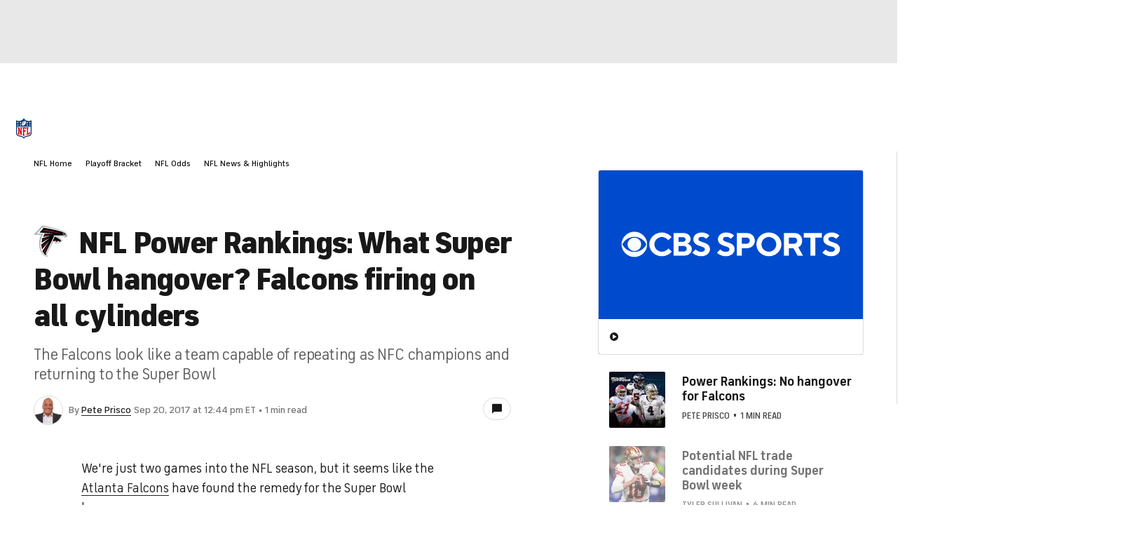

--- FILE ---
content_type: image/svg+xml
request_url: https://sports.cbsimg.net/fly/images/team-logos/412.svg
body_size: 2964
content:
<svg width="500" height="500" viewBox="0 0 500 500" fill="none" xmlns="http://www.w3.org/2000/svg">
<g clip-path="url(#clip0_37_7167)">
<path d="M253.289 393.118C253.23 393.846 252.981 394.546 252.568 395.147C252.029 395.668 251.339 396.005 250.596 396.109C250.032 396.241 249.445 396.246 248.878 396.125C248.311 396.004 247.778 395.758 247.317 395.407C246.959 395.152 246.658 394.826 246.432 394.448C246.207 394.071 246.063 393.651 246.01 393.214L237.249 364.712C232.345 350.096 224.931 334.412 210.555 320.536C193.179 303.785 167.571 292.197 132.26 285.12C101.489 278.956 81.2276 273.657 66.5822 267.936C55.4138 263.798 45.0864 257.673 36.0991 249.857C15.3668 232.279 0.942569 209.873 -0.019043 181.698C-0.019043 181.698 20.5883 210.825 43.2535 196.911C53.9659 190.334 61.6588 191.276 61.6588 191.276C54.3619 183.319 49.6655 173.325 48.1962 162.629C47.0904 153.898 47.8116 144.205 50.3117 133.781C54.5813 116.116 66.9957 103.173 67.1207 102.961C67.1207 102.961 62.2358 145.407 82.5065 160.466C90.2491 164.68 99.185 166.163 107.874 164.678C107.874 164.678 91.0168 156.869 88.6416 131.819C87.9494 124.516 88.2926 117.151 89.6609 109.943C89.6609 109.943 111.903 141.339 134.193 128.444C139.184 125.559 165.484 111.962 176.831 108.943C192.818 104.529 209.658 104.198 225.806 107.981C239.567 111.426 252.531 117.503 263.982 125.877C285.686 141.397 299.744 161.552 304.783 169.495C304.783 169.495 348.479 167.572 372.385 198.132V198.18L427.754 222.663L421.475 226.673L421.206 226.856L421.485 227.029C439.38 238.405 470.69 258.56 479.181 265.83L495.019 273.359L492.134 281.052C491.942 281.571 487.643 293.861 495.759 299.948L499.827 303.006L499.914 303.073V303.169L487.413 336.162L484.259 331.921C466.892 307.977 450.477 303.554 442.217 303.381C432.88 303.188 432.226 308.189 433.38 310.304C437.14 317.247 458.074 320.882 465.824 321.632L471.104 322.315L450.91 340.384L414.369 338.085H414.215V337.931L414.83 330.758V330.71C414.647 329.354 412.176 317.093 382.289 304.794H382.203H382.116C373.203 308.879 363.612 311.278 353.826 311.872C338.711 312.766 323.75 308.43 311.457 299.592L311.37 299.534H311.265C302.285 302.61 293.755 306.865 285.897 312.189C267.117 325.094 256.876 341.999 255.453 362.366C255.453 362.366 253.799 379.165 253.289 393.138" fill="#0A2343"/>
<path d="M134.116 168.39C107.912 176.438 89.3436 176.342 77.3234 168.111C67.0822 161.12 60.9087 148.619 60.3509 127.463C52.4561 152.071 56.2352 171.573 67.6784 184.66C76.7561 195.046 92.2188 201.921 109.028 203.056C142.627 187.67 177.187 177.842 211.747 173.89C202.371 157.841 174.821 155.898 134.116 168.39Z" fill="#FC4C02"/>
<path d="M260.636 135.089C250.02 126.943 237.914 120.952 224.998 117.453C209.972 113.591 194.194 113.744 179.245 117.895C169.177 120.598 146.425 131.771 137.895 136.166C115.499 147.782 101.008 132.752 95.5845 127.098L95.3345 126.848C96.089 131.801 97.4419 136.645 99.3636 141.272C102.47 148.407 106.951 153.658 112.701 156.87C122.981 162.639 137.29 161.803 155.233 154.446C175.206 146.263 191.967 143.753 205.035 147.003C216.815 149.936 227.652 159.322 234.047 172.121C255.655 171.252 277.293 172.787 298.562 176.698C287.676 159.908 274.589 145.523 260.636 135.089Z" fill="#FC4C02"/>
<path d="M481.749 288.668C481.802 285.046 482.408 281.453 483.547 278.013L474.152 273.628C468.324 267.33 405.281 227.683 404.646 227.279L404.406 227.125L404.637 226.971L409.301 223.865L366.567 205.767H366.519V205.719C349.21 179.756 314.995 178.794 308.428 178.794C321.448 182.814 325.429 186.776 326.429 189.372C326.646 189.822 326.759 190.315 326.759 190.814C326.759 191.314 326.646 191.807 326.429 192.257L326.362 192.372H326.237C178.802 152.186 58.1968 244.645 53.1387 248.598C58.9083 254.444 71.9382 262.32 118.711 272.696C129.039 264.512 178.841 229.135 253.846 231.221L241.663 212.806C241.663 212.806 288.176 224.894 314.745 239.655C313.895 247.965 315.552 256.341 319.503 263.701C323.454 271.062 329.518 277.072 336.914 280.956C344.31 284.84 352.7 286.422 361.003 285.496C369.306 284.571 377.141 281.181 383.501 275.763L416.859 297.053L384.856 284.639C377.085 290.268 367.964 293.744 358.418 294.716C348.871 295.688 339.237 294.12 330.491 290.173C321.745 286.225 314.196 280.037 308.61 272.235C303.023 264.433 299.596 255.293 298.677 245.742C226.633 227.644 173.504 273.205 162.887 283.245C170.973 285.753 178.874 288.821 186.534 292.428C194.876 296.376 202.768 301.212 210.074 306.852C215.411 300.332 236.691 278.004 277.492 277.638C277.492 277.638 237.432 288.005 224.661 320.642C236.008 333.777 241.845 347.663 246.336 360.924C247.255 348.591 251.419 336.721 258.404 326.517C264.534 317.752 272.259 310.22 281.175 304.313C290.958 297.697 301.722 292.663 313.072 289.399H313.159L313.236 289.457C345.69 315.622 381.424 295.024 381.779 294.803H381.856H381.943C390.778 298.025 399.195 302.297 407.012 307.525C411.801 310.7 416.026 314.652 419.513 319.218C424.09 325.507 424.215 330.037 424.186 330.979L448.4 332.566L455.497 326.498C433.495 323.613 426.831 316.814 425.465 310.958C423.09 296.784 437.514 295.034 444.063 295.89C459.391 297.89 478.017 311.622 485.037 321.171L490.23 307.227C483.153 301.852 481.749 294.178 481.749 288.668Z" fill="white"/>
<path d="M13.5205 204.239C13.5205 204.239 22.9828 253.079 93.1901 212.739C73.7463 206.594 69.7844 193.43 46.5134 205.354C25.8195 215.932 13.5205 204.239 13.5205 204.239Z" fill="#FC4C02"/>
<path d="M396.415 231.933C396.285 232.797 395.951 233.618 395.439 234.327C394.928 235.036 394.254 235.612 393.475 236.008C392.695 236.403 391.832 236.606 390.958 236.601C390.084 236.595 389.224 236.38 388.45 235.974C387.676 235.569 387.01 234.984 386.508 234.268C386.006 233.553 385.682 232.727 385.564 231.861C385.445 230.995 385.536 230.114 385.828 229.29C386.12 228.466 386.604 227.724 387.241 227.125C371.057 219.182 362.585 217.97 362.585 217.97C382.193 230.981 390.559 241.838 390.559 241.838L395.857 238.222L445.419 265.936C425.706 249.8 409.301 239.078 396.415 231.933Z" fill="#0A2343"/>
<path d="M385.52 230.702C385.439 231.418 385.5 232.142 385.699 232.834C385.898 233.526 386.232 234.171 386.68 234.734C387.129 235.297 387.684 235.767 388.314 236.115C388.944 236.463 389.637 236.684 390.352 236.765C391.067 236.846 391.792 236.785 392.484 236.586C393.175 236.387 393.821 236.053 394.384 235.605C394.947 235.156 395.416 234.601 395.765 233.971C396.113 233.341 396.334 232.648 396.415 231.933C395.636 231.5 394.876 231.077 394.107 230.673L388.703 234.645L390.203 228.615C389.193 228.087 388.203 227.596 387.241 227.125C386.242 228.062 385.628 229.337 385.52 230.702Z" fill="#FC4C02"/>
<path d="M388.703 234.645L394.107 230.673C392.771 229.942 391.463 229.26 390.203 228.615L388.703 234.645Z" fill="#0A2343"/>
<path d="M474.806 279.167C463.132 283.831 478.171 297.217 478.171 297.217C445.467 271.398 474.806 279.167 474.806 279.167Z" fill="#0A2343"/>
<path d="M332.535 194.863C353.691 195.296 332.699 186.314 332.699 186.314C332.699 186.314 347.921 188.661 356.739 202.777C348.83 199.675 340.749 197.033 332.535 194.863Z" fill="#0A2343"/>
</g>
<defs>
<clipPath id="clip0_37_7167">
<rect width="500" height="293.167" fill="white" transform="translate(0 103)"/>
</clipPath>
</defs>
</svg>


--- FILE ---
content_type: image/svg+xml
request_url: https://sports.cbsimg.net/fly/images/team-logos/408.svg
body_size: 6590
content:
<?xml version="1.0" encoding="UTF-8" standalone="no"?>
<svg width="500px" height="500px" viewBox="0 0 500 500" version="1.1" xmlns="http://www.w3.org/2000/svg" xmlns:xlink="http://www.w3.org/1999/xlink">
    <!-- Generator: Sketch 39.1 (31720) - http://www.bohemiancoding.com/sketch -->
    <title>CAR</title>
    <desc>Created with Sketch.</desc>
    <defs></defs>
    <g id="Page-1" stroke="none" stroke-width="1" fill="none" fill-rule="evenodd">
        <g id="CAR">
            <g transform="translate(0.000000, 113.000000)">
                <path d="M456.251439,27.6100719 C456.36295,27.347482 456.452878,27.0956835 456.528417,26.8582734 C456.596763,26.6496403 456.647122,26.4517986 456.697482,26.2611511 C456.693885,26.2503597 456.693885,26.2395683 456.686691,26.2323741 C455.967266,24.1640288 454.528417,24.0129496 451.503237,24.2503597 C447.093165,25.0956835 443.010432,25.6244604 439.582374,25.9697842 L439.585971,25.9697842 C439.395324,25.9913669 439.219065,26.0093525 439.032014,26.0273381 C438.898921,26.0381295 438.76223,26.052518 438.632734,26.0633094 C438.118345,26.1100719 437.621942,26.1568345 437.143525,26.1928058 C437.071583,26.2 437.003237,26.2035971 436.934892,26.2107914 C432.510432,26.5705036 429.711871,26.5884892 429.711871,26.5884892 C441.014029,35.1352518 442.334173,48.3690647 442.334173,48.3690647 L442.909712,47.876259 C451.585971,41.5776978 456.251439,27.6100719 456.251439,27.6100719" id="Fill-1" fill="#000000"></path>
                <path d="M338.828417,97.8906475 C344.432734,114.401439 334.997482,136.516547 334.997482,136.516547 C347.378777,125.901439 357.108993,104.084892 357.108993,104.084892 C377.454317,99.9553957 388.66295,104.084892 388.66295,104.084892 C391.314029,120.005755 385.414748,132.976978 385.414748,132.976978 C397.209712,123.545324 402.519065,98.4769784 402.519065,98.4769784 C402.519065,98.4769784 397.803237,94.0561151 376.867986,92.581295 C355.929137,91.1064748 338.828417,97.8906475 338.828417,97.8906475" id="Fill-3" fill="#BFC0BF"></path>
                <path d="M354.088129,161.044245 C354.088129,161.044245 347.940647,178.155755 341.624101,184.475899 C341.624101,184.475899 349.785971,188.947122 363.998201,187.634173 C378.217626,186.314029 381.638489,181.051439 382.955036,175.788849 C384.27518,170.522662 382.955036,163.148561 380.584532,157.619784 C380.584532,157.619784 381.638489,171.573022 371.897482,178.680935 C371.897482,178.680935 361.401079,180.878777 354.555755,178.770863 C354.555755,178.770863 357.246403,173.155755 354.088129,161.044245" id="Fill-5" fill="#BFC0BF"></path>
                <path d="M320.577698,28.0280576 C320.717986,28.0568345 320.865468,28.0856115 321.01295,28.1179856 C320.865468,28.0892086 320.721583,28.0568345 320.577698,28.0280576 C311.994964,26.394964 308.379856,32.8769784 308.379856,32.8769784 C305.660432,36.8985612 306.696403,38.8266187 306.696403,38.8266187 C333.138849,38.3625899 347.394245,42.6359712 347.394245,42.6359712 C347.394245,42.6359712 337.541727,31.8661871 321.656835,28.2510791 L320.577698,28.0280576 Z" id="Fill-7" fill="#BFC0BF"></path>
                <path d="M426.23777,41.6086331 C422.755755,38.3640288 415.334892,34.1877698 407.216187,35.8100719 C399.101079,37.4359712 398.633453,46.2489209 398.633453,46.2489209 C407.446403,38.1302158 426.23777,41.6086331 426.23777,41.6086331" id="Fill-9" fill="#BFC0BF"></path>
                <path d="M229.428777,58.9669065 C229.428777,58.9669065 273.004317,50.6251799 322.846043,62.3985612 C324.63741,60.7906475 326.702158,59.1539568 329.094245,57.4920863 C329.094245,57.4920863 283.389209,44.8122302 229.428777,58.9669065" id="Fill-11" fill="#0085CA"></path>
                <path d="M229.664029,75.9884892 C229.664029,75.9884892 267.858273,66.4705036 314.423022,72.8877698 C315.315108,71.1215827 316.516547,69.2654676 318.088489,67.3374101 C301.279137,65.4129496 267.171223,63.9021583 229.664029,75.9884892" id="Fill-13" fill="#0085CA"></path>
                <path d="M230.635612,92.4669065 C230.635612,92.4669065 266.729137,81.3194245 312.239928,84.4669065 C312.016906,82.8374101 311.998921,80.8877698 312.416187,78.6899281 C294.171583,78.1899281 263.455755,79.8517986 230.635612,92.4669065" id="Fill-15" fill="#0085CA"></path>
                <path d="M124.192086,206.117266 L124.210072,206.117266 C124.246043,206.120863 124.317986,206.128058 124.422302,206.138849 C125.217266,206.210791 127.760432,206.448201 127.900719,206.46259 C128.246043,206.494964 132.616547,206.951799 132.652518,206.955396 C138.861151,207.653237 145.145324,208.523741 151.476259,209.599281 C165.756835,157.333094 205.933094,129.401439 205.933094,129.401439 C151.591367,155.685612 128.742446,198.466187 124.192086,206.117266" id="Fill-17" fill="#0085CA"></path>
                <path d="M380.41295,133.721583 C377.017266,117.955396 386.002878,107.160432 386.002878,107.160432 C365.582014,125.066906 377.941727,142.991367 384.12518,156.897842 C390.301439,170.807914 387.833813,181.005755 381.653957,188.113669 C375.470504,195.22518 358.470504,195.843885 347.038849,193.678417 C335.603597,191.51295 329.729496,179.458993 326.639568,165.246763 C323.54964,151.027338 329.110791,125.994964 329.110791,125.994964 C320.765468,138.667626 320.765468,164.628058 327.258273,185.646043 C333.743885,206.656835 350.743885,211.908633 363.107194,211.908633 C375.470504,211.908633 397.722302,201.405036 394.290647,176.379856 C390.858993,151.358273 383.815827,149.484173 380.41295,133.721583" id="Fill-19" fill="#0085CA"></path>
                <path d="M247.493525,146.504676 C226.169784,124.914748 225.522302,100.490288 225.522302,100.490288 C225.522302,100.490288 218.205755,128.968705 235.583453,150.292446 C252.961151,171.616187 295.284892,173.943525 295.284892,173.943525 C295.284892,173.943525 268.817266,168.091007 247.493525,146.504676" id="Fill-21" fill="#0085CA"></path>
                <path d="M355.338489,53.0690647 C380.403237,62.8028777 380.108273,77.8388489 380.108273,77.8388489 C383.939209,63.3928058 401.633453,55.7273381 401.633453,55.7273381 C401.633453,55.7273381 392.493165,51.2992806 379.813309,50.4179856 C367.129856,49.5294964 355.338489,53.0690647 355.338489,53.0690647" id="Fill-23" fill="#0085CA"></path>
                <path d="M320.577698,28.0280576 C305.473381,25.0280576 290.98777,31.0784173 290.253957,31.3913669 C290.25036,31.394964 290.243165,31.394964 290.239568,31.3985612 L290.228777,31.3985612 L290.22518,31.4057554 C304.142446,31.6395683 308.379856,32.8769784 308.379856,32.8769784 C308.379856,32.8769784 311.994964,26.394964 320.577698,28.0280576" id="Fill-25" fill="#0085CA"></path>
                <path d="M369.664029,224.155396 L369.660432,224.155396 C369.498561,224.216547 360.631655,227.338849 349.656835,225.367626 C349.656835,225.367626 364.178417,239.417986 378.919424,270.141007 C378.926619,270.158993 378.933813,270.173381 378.941007,270.191367 L379.509353,270.148201 C378.084892,256.144604 372.106475,232.684173 370.732374,228.356835 L369.664029,224.155396 Z" id="Fill-27" fill="#0085CA"></path>
                <path d="M496.77518,97.8136691 C478.411871,87.7956835 457.580935,84.6805755 441.606115,84.0582734 C441.606115,84.0582734 441.573741,84.0618705 441.51259,84.0618705 C441.573741,84.0618705 441.606115,84.0582734 441.606115,84.0582734 C442.206835,82.0330935 442.93705,79.4611511 443.645683,76.6877698 C444.001799,76.6661871 444.25,76.6482014 444.25,76.6482014 C476.267986,75.5978417 493.192446,84.0690647 493.192446,84.0690647 L491.580935,82.8280576 C475.980216,75.5978417 459.48741,72.9611511 445.214029,72.5546763 L444.634892,72.5546763 C445.131295,70.3352518 445.767986,65.8280576 445.893885,65.8352518 L446.22482,65.8496403 C470.857914,66.1086331 484.296763,71.9467626 484.296763,71.9467626 L482.681655,70.6733813 C470.458633,65.4611511 457.969424,63.1014388 446.271583,62.3208633 C446.339928,57.7669065 445.580935,54.0115108 443.850719,50.7669065 C452.883094,42.928777 456.221223,30.9863309 456.696043,26.2705036 C456.696043,26.2705036 456.696043,26.2669065 456.69964,26.2669065 L456.69964,26.2561151 C456.739209,26.0978417 456.821942,25.6661871 456.832734,25.5798561 C456.843525,25.4863309 456.854317,25.3964029 456.861511,25.3100719 C456.883094,25.1446043 456.890288,24.9899281 456.890288,24.842446 C456.890288,24.7561151 456.890288,24.6769784 456.886691,24.5978417 C456.879496,24.457554 456.861511,24.3244604 456.843525,24.1913669 C456.832734,24.1194245 456.821942,24.0510791 456.811151,23.9827338 C456.778777,23.8568345 456.746403,23.7381295 456.706835,23.6266187 C456.685252,23.5654676 456.667266,23.5043165 456.645683,23.4503597 C456.598921,23.3388489 456.544964,23.2381295 456.494604,23.1410072 C456.46223,23.0870504 456.43705,23.0366906 456.404676,22.9863309 C456.347122,22.8928058 456.285971,22.8100719 456.221223,22.723741 C456.181655,22.6841727 456.149281,22.6410072 456.113309,22.5978417 C456.048561,22.518705 455.973022,22.4503597 455.897482,22.3784173 C455.857914,22.3460432 455.818345,22.3064748 455.782374,22.2776978 C455.69964,22.2093525 455.620504,22.1517986 455.53777,22.0906475 C455.498201,22.0618705 455.46223,22.0366906 455.422662,22.0079137 C455.336331,21.957554 455.25,21.9071942 455.167266,21.8640288 C455.124101,21.842446 455.084532,21.8208633 455.048561,21.7956835 C454.958633,21.752518 454.875899,21.7165468 454.785971,21.6805755 C454.75,21.6661871 454.714029,21.6482014 454.67446,21.6338129 C454.588129,21.6014388 454.508993,21.5726619 454.426259,21.5438849 C454.390288,21.5330935 454.354317,21.518705 454.318345,21.5115108 C454.235612,21.4827338 454.160072,21.4611511 454.084532,21.4467626 C454.059353,21.4359712 454.023381,21.428777 453.998201,21.4251799 C453.922662,21.4035971 453.854317,21.3892086 453.789568,21.3784173 C453.767986,21.3748201 453.742806,21.3676259 453.721223,21.3640288 C453.660072,21.3532374 453.606115,21.342446 453.548561,21.3352518 C453.53777,21.3352518 453.519784,21.3316547 453.508993,21.3280576 C453.383094,21.3136691 453.314748,21.3100719 453.314748,21.3100719 C437.717626,21.4791367 424.897482,16.1841727 424.897482,16.1841727 C424.552158,16.0546763 424.19964,15.9323741 423.850719,15.8064748 C389.152878,3.10863309 353.142086,-0.524460432 321.077338,0.0582733813 L321.066547,0.0258992806 C306.75,0.158992806 296.293165,1.33165468 296.293165,1.33165468 C250.264388,5.22374101 217.260791,16.2489209 217.260791,16.2489209 C217.260791,16.2489209 204.732014,19.7848921 188.048561,18.9539568 C188.048561,18.9539568 181.854317,18.8460432 180.631295,22.7848921 C179.580935,25.2956835 179.440647,28.2848921 181.80036,34.8280576 C184.519784,42.371223 195.401079,56.5510791 195.48741,56.6625899 C162.566547,70.0330935 76.8183453,118.126619 -0.00179856115,214.828058 C-0.00179856115,214.828058 16.2320144,210.608633 41.7643885,207.619424 L41.7643885,207.615827 C92.4334532,112.518705 217.491007,51.6589928 217.491007,51.6589928 C209.397482,52.5258993 202.577338,53.9719424 202.577338,53.9719424 C191.170863,45.7741007 182.508993,29.8136691 181.055755,27.0258993 C181.131295,27.1769784 181.232014,27.371223 181.354317,27.5978417 C181.354317,27.5978417 180.710432,26.1446043 180.80036,25.0942446 C180.807554,25.0007194 180.821942,24.9071942 180.843525,24.8208633 C180.861511,24.7489209 180.886691,24.6769784 180.911871,24.6086331 C181.570144,23.1014388 183.145683,23.0043165 185.239209,23.2669065 C185.365108,23.2776978 185.498201,23.3100719 185.631295,23.3460432 C190.803957,24.1086331 205.170863,27.8316547 225.526978,25.5942446 C246.893885,23.2453237 254.642086,16.6697842 254.408273,14.7920863 C254.408273,14.7920863 270.595324,7.07985612 290.969424,5.72374101 C311.343525,4.36402878 338.508993,10.3100719 349.210432,24.0618705 C351.163669,26.5690647 352.27518,28.5366906 352.803957,30.076259 C353.469424,29.0079137 353.818345,27.7129496 353.670863,26.2345324 C353.098921,20.7201439 346.375899,14.9179856 340.375899,11.4971223 C335.095324,8.48633094 321.922662,3.63381295 329.451439,4.04028777 C336.983813,4.43956835 376.06295,10.1374101 390.839928,19.694964 C399.933453,25.5798561 400.75,31.6158273 400.75,31.6158273 C400.75,31.6158273 411.96223,26.9899281 424.469424,32.1014388 C436.980216,37.2129496 439.847122,43.8280576 442.332734,48.3676259 C442.332734,48.3676259 441.01259,35.1338129 429.710432,26.5870504 C429.710432,26.5870504 432.51259,26.5690647 436.933453,26.2129496 C437.005396,26.2057554 437.070144,26.2021583 437.142086,26.194964 C437.624101,26.1553957 438.116906,26.1122302 438.631295,26.0618705 C438.760791,26.0510791 438.897482,26.0366906 439.030576,26.0258993 C439.217626,26.0079137 439.397482,25.9899281 439.588129,25.9719424 L439.584532,25.9683453 C443.01259,25.6266187 447.095324,25.0942446 451.501799,24.252518 C454.530576,24.0115108 455.965827,24.1625899 456.685252,26.2309353 C456.692446,26.2381295 456.692446,26.2489209 456.696043,26.2597122 C456.649281,26.4503597 456.595324,26.6517986 456.526978,26.8568345 C456.451439,27.0978417 456.365108,27.3460432 456.25,27.6086331 C456.25,27.6086331 451.584532,41.5798561 442.908273,47.8748201 L442.332734,48.3676259 C442.332734,48.3676259 428.872302,45.3172662 416.429856,47.4323741 C403.980216,49.5438849 401.634892,55.7273381 401.634892,55.7273381 C401.634892,55.7273381 416.760791,61.2705036 418.613309,72.9359712 C420.473022,84.605036 413.314748,93.6194245 409.336331,96.2705036 C409.336331,96.2705036 426.303957,89.6410072 425.51259,73.2021583 C425.25,67.8640288 422.645683,64.1517986 419.239209,61.5690647 C419.242806,61.5726619 419.246403,61.5726619 419.246403,61.5726619 C419.246403,61.5726619 424.134892,63.0906475 426.850719,65.6517986 C428.091727,66.8244604 429.458633,68.0438849 430.678058,69.5942446 C432.102518,71.457554 432.573741,72.6446043 432.577338,72.6446043 C433.163669,73.8856115 433.634892,75.3172662 433.929856,76.9971223 C434.983813,83.0043165 433.138489,88.8748201 433.138489,88.8748201 C425.156475,121.331655 393.739209,162.569065 393.739209,162.569065 C393.742806,162.565468 393.75,162.561871 393.753597,162.558273 C417.505396,142.299281 433.332734,106.45036 440.260791,88.3964029 C477.706835,88.8028777 498.167266,99.2273381 498.167266,99.2273381 L496.77518,97.8136691 Z" id="Fill-32" fill="#0085CA"></path>
                <path d="M385.415468,132.976978 C385.415468,132.976978 391.314748,120.009353 388.660072,104.084892 C388.660072,104.084892 377.455036,99.9553957 357.109712,104.084892 C357.109712,104.084892 347.379496,125.901439 334.994604,136.516547 C334.994604,136.516547 344.429856,114.401439 338.829137,97.8906475 C338.829137,97.8906475 355.929856,91.1064748 376.868705,92.581295 C397.80036,94.0561151 402.519784,98.4769784 402.519784,98.4769784 C402.519784,98.4769784 397.210432,123.545324 385.415468,132.976978 L385.415468,132.976978 Z M371.897482,178.682014 C381.638489,171.570504 380.584532,157.617266 380.584532,157.617266 C382.955036,163.14964 384.27518,170.523741 382.955036,175.786331 C381.638489,181.052518 378.217626,186.315108 363.998201,187.631655 C349.785971,188.944604 341.624101,184.473381 341.624101,184.473381 C347.940647,178.153237 354.088129,161.045324 354.088129,161.045324 C357.246403,173.156835 354.555755,178.768345 354.555755,178.768345 C361.401079,180.876259 371.897482,178.682014 371.897482,178.682014 L371.897482,178.682014 Z M394.293165,176.379856 C397.721223,201.405036 375.469424,211.908633 363.109712,211.908633 C350.742806,211.908633 333.746403,206.656835 327.257194,185.646043 C320.764388,164.628058 320.764388,138.667626 329.113309,125.994964 C329.113309,125.994964 323.552158,151.027338 326.638489,165.246763 C329.732014,179.458993 335.602518,191.51295 347.03777,193.678417 C358.473022,195.843885 375.469424,195.22518 381.652878,188.113669 C387.832734,181.005755 390.30036,170.807914 384.127698,156.897842 C377.944245,142.991367 365.580935,125.066906 386.001799,107.160432 C386.001799,107.160432 377.016187,117.955396 380.411871,133.721583 C383.818345,149.484173 390.861511,151.358273 394.293165,176.379856 L394.293165,176.379856 Z M314.426259,72.8870504 C267.857914,66.4697842 229.663669,75.9877698 229.663669,75.9877698 C267.170863,63.9014388 301.278777,65.4122302 318.088129,67.3366906 C316.516187,69.2647482 315.314748,71.1244604 314.426259,72.8870504 L314.426259,72.8870504 Z M312.239209,84.4697842 C266.728417,81.3223022 230.634892,92.4661871 230.634892,92.4661871 C263.455036,79.8510791 294.17446,78.1928058 312.415468,78.6892086 C311.998201,80.8906475 312.016187,82.8366906 312.239209,84.4697842 L312.239209,84.4697842 Z M235.584532,150.289928 C218.206835,128.969784 225.519784,100.491367 225.519784,100.491367 C225.519784,100.491367 226.167266,124.915827 247.494604,146.505755 C268.818345,168.092086 295.282374,173.944604 295.282374,173.944604 C295.282374,173.944604 252.96223,171.617266 235.584532,150.289928 L235.584532,150.289928 Z M329.095324,57.494964 C326.703237,59.1532374 324.638489,60.7935252 322.843525,62.3978417 C273.005396,50.6244604 229.429856,58.9661871 229.429856,58.9661871 C283.390288,44.8115108 329.095324,57.494964 329.095324,57.494964 L329.095324,57.494964 Z M290.228417,31.4014388 C290.232014,31.4014388 290.235612,31.3978417 290.239209,31.3978417 C290.242806,31.3942446 290.25,31.3942446 290.253597,31.3906475 C291.005396,31.0705036 306.17446,24.728777 321.656475,28.2539568 C337.541367,31.8690647 347.397482,42.6352518 347.397482,42.6352518 C347.397482,42.6352518 333.138489,38.3618705 306.696043,38.8258993 C306.696043,38.8258993 305.660072,36.8978417 308.379496,32.876259 C308.379496,32.876259 304.142086,31.6388489 290.22482,31.405036 L290.228417,31.4014388 Z M407.214029,35.8115108 C415.332734,34.1892086 422.757194,38.3618705 426.239209,41.6100719 C426.239209,41.6100719 407.447842,38.1316547 398.634892,46.2503597 C398.634892,46.2503597 399.102518,37.4338129 407.214029,35.8115108 L407.214029,35.8115108 Z M433.929856,76.994964 C433.634892,75.318705 433.163669,73.8870504 432.577338,72.642446 C432.573741,72.642446 432.102518,71.4553957 430.678058,69.5956835 C429.458633,68.0417266 428.091727,66.8223022 426.847122,65.6496403 C424.134892,63.0884892 419.246403,61.5705036 419.246403,61.5705036 C419.246403,61.5705036 419.242806,61.5705036 419.239209,61.5669065 C422.645683,64.1496403 425.25,67.8618705 425.508993,73.2 C426.303957,89.6388489 409.336331,96.2719424 409.336331,96.2719424 C413.314748,93.6208633 420.473022,84.6064748 418.613309,72.9374101 C416.760791,61.2683453 401.634892,55.7251799 401.634892,55.7251799 C401.634892,55.7251799 383.940647,63.3906475 380.106115,77.8402878 C380.106115,77.8402878 380.401079,62.8043165 355.339928,53.0705036 C355.339928,53.0705036 367.131295,49.5309353 379.811151,50.4158273 C392.494604,51.3007194 401.634892,55.7251799 401.634892,55.7251799 C401.634892,55.7251799 403.980216,49.5453237 416.429856,47.4338129 C428.872302,45.318705 442.332734,48.3690647 442.332734,48.3690647 C439.847122,43.8294964 436.980216,37.2143885 424.469424,32.0992806 C411.96223,26.9913669 400.75,31.6136691 400.75,31.6136691 C400.75,31.6136691 399.933453,25.5776978 390.839928,19.6964029 C376.06295,10.1352518 336.983813,4.44100719 329.451439,4.0381295 C321.922662,3.6352518 335.095324,8.48776978 340.375899,11.4985612 C346.375899,14.9194245 353.098921,20.7215827 353.670863,26.2323741 C353.818345,27.7143885 353.469424,29.0093525 352.803957,30.0741007 C352.27518,28.5345324 351.160072,26.5705036 349.206835,24.0633094 C338.508993,10.3079137 311.343525,4.36546763 290.969424,5.72517986 C270.595324,7.08129496 254.408273,14.7935252 254.408273,14.7935252 C254.642086,16.671223 246.893885,23.2467626 225.526978,25.5956835 C205.170863,27.8330935 190.803957,24.1064748 185.631295,23.3438849 C185.498201,23.3115108 185.365108,23.2791367 185.239209,23.2683453 C183.142086,23.0057554 181.570144,23.1028777 180.911871,24.6100719 C180.886691,24.6784173 180.861511,24.7467626 180.843525,24.8223022 C180.82554,24.9086331 180.811151,25.0021583 180.80036,25.0956835 C180.710432,26.1460432 181.354317,27.5956835 181.354317,27.5956835 C181.232014,27.3690647 181.131295,27.1784173 181.052158,27.0273381 C182.508993,29.8115108 191.170863,45.7755396 202.577338,53.9697842 C202.577338,53.9697842 209.397482,52.523741 217.491007,51.6568345 C217.491007,51.6568345 92.4334532,112.520144 41.7643885,207.617266 C63.8435252,205.030935 92.8866906,203.365468 124.422662,206.138849 C124.318345,206.128058 124.246403,206.120863 124.210432,206.117266 L124.192446,206.117266 C128.742806,198.466187 151.591727,155.682014 205.929856,129.401439 C205.929856,129.401439 165.753597,157.333094 151.476619,209.599281 C169.645683,212.685612 188.19964,217.46259 206.365108,224.534532 C264.77518,247.297122 314.001799,271.092086 369.498201,270.602878 L378.940647,270.189209 C378.933453,270.17482 378.926259,270.160432 378.919065,270.142446 C364.178058,239.419424 349.656475,225.365468 349.656475,225.365468 C360.631295,227.336691 369.498201,224.214388 369.660072,224.156835 C370.491007,223.861871 371.206835,223.559712 371.796763,223.286331 C389.951439,213.505755 392.983813,196.941007 394.469424,185.070504 C396.181655,171.351079 393.739209,162.570504 393.739209,162.570504 C393.739209,162.570504 425.156475,121.333094 433.138489,88.8726619 C433.138489,88.8726619 434.983813,83.0021583 433.929856,76.994964 L433.929856,76.994964 Z" id="Fill-29" fill="#000000"></path>
            </g>
        </g>
    </g>
</svg>